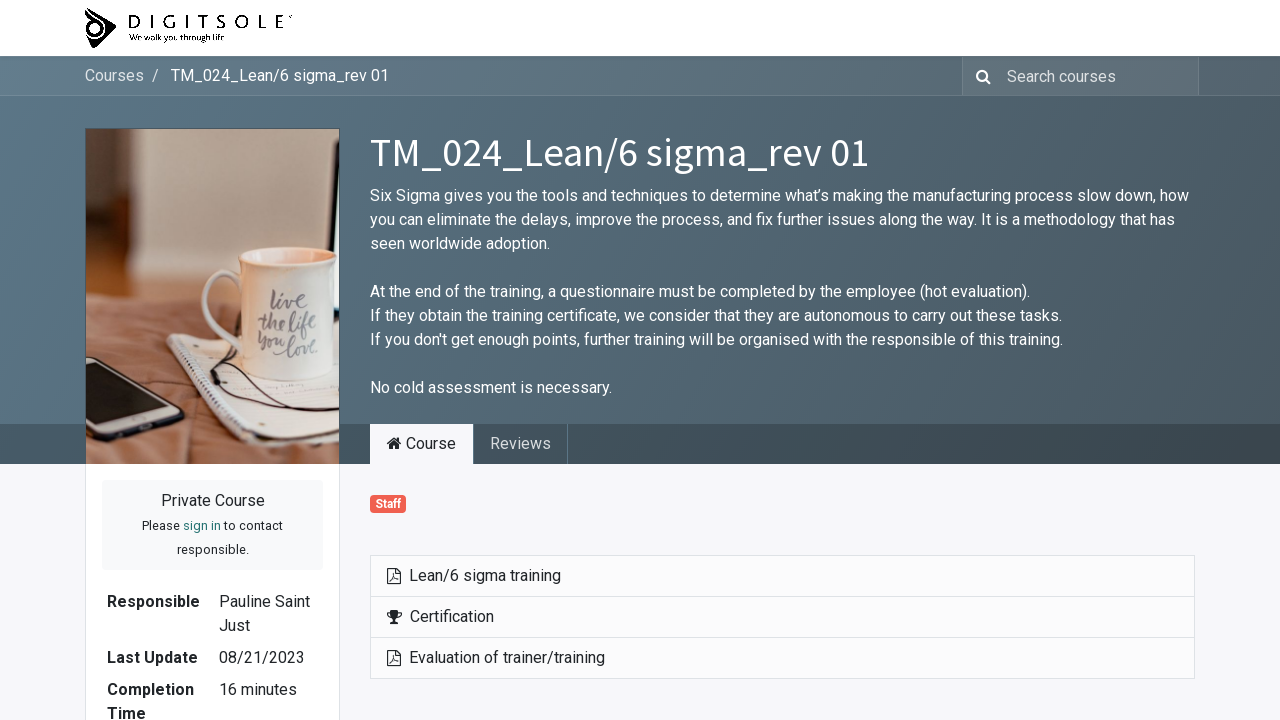

--- FILE ---
content_type: text/html; charset=utf-8
request_url: http://tools.digitsole.com/slides/tm-024-lean-6-sigma-rev-01-25
body_size: 7700
content:

    
    
    <!DOCTYPE html>
        
        
            
        
    <html lang="en-US" data-website-id="6" data-oe-company-name="Digitsole">
            
        
            
                
            
            
            
            
                
            
        
        
    <head>
                <meta charset="utf-8"/>
                <meta http-equiv="X-UA-Compatible" content="IE=edge,chrome=1"/>
            <meta name="viewport" content="width=device-width, initial-scale=1, user-scalable=no"/>
        <meta name="generator" content="Odoo"/>
        
        
        
            
            
            
        
        
        
            
            
            
            
                
                    
                        <meta property="og:type" content="website"/>
                    
                
                    
                        <meta property="og:title" content="TM_024_Lean/6 sigma_rev 01 | Digitsole tools"/>
                    
                
                    
                        <meta property="og:site_name" content="Digitsole"/>
                    
                
                    
                        <meta property="og:url" content="http://tools.digitsole.com/slides/tm-024-lean-6-sigma-rev-01-25"/>
                    
                
                    
                        <meta property="og:image" content="http://tools.digitsole.com/web/image/website/6/logo?unique=223518a"/>
                    
                
            
            
            
            
                
                    <meta name="twitter:card" content="summary_large_image"/>
                
                    <meta name="twitter:title" content="TM_024_Lean/6 sigma_rev 01 | Digitsole tools"/>
                
                    <meta name="twitter:image" content="http://tools.digitsole.com/web/image/website/6/logo/300x300?unique=223518a"/>
                
            
        

        
            
            
        
        <link rel="canonical" href="http://tools.digitsole.com/slides/tm-024-lean-6-sigma-rev-01-25"/>

        <link rel="preconnect" href="https://fonts.gstatic.com/" crossorigin=""/>
    
        

                <title> TM_024_Lean/6 sigma_rev 01 | Digitsole tools </title>
                <link type="image/x-icon" rel="shortcut icon" href="/web/image/website/6/favicon?unique=223518a"/>
            <link rel="preload" href="/web/static/lib/fontawesome/fonts/fontawesome-webfont.woff2?v=4.7.0" as="font" crossorigin=""/>
            <link type="text/css" rel="stylesheet" href="/web/content/127043-d746b8c/6/web.assets_common.css" data-asset-xmlid="web.assets_common" data-asset-version="d746b8c"/>
            <link type="text/css" rel="stylesheet" href="/web/content/127006-9e3267c/6/web.assets_frontend.css" data-asset-xmlid="web.assets_frontend" data-asset-version="9e3267c"/>
        
    
        

                <script id="web.layout.odooscript" type="text/javascript">
                    var odoo = {
                        csrf_token: "11c85f9838b963f0ebf2de3b1c53dad13a602f7co1799921210",
                        debug: "",
                    };
                </script>
            <script type="text/javascript">
                odoo.session_info = {"is_admin": false, "is_system": false, "is_website_user": true, "user_id": false, "is_frontend": true, "translationURL": "/website/translations", "cache_hashes": {"translations": "05071fb879321bf01f941f60fab1f126f565cdad"}, "lang_url_code": "en"};
                if (!/(^|;\s)tz=/.test(document.cookie)) {
                    const userTZ = Intl.DateTimeFormat().resolvedOptions().timeZone;
                    document.cookie = `tz=${userTZ}; path=/`;
                }
            </script>
            <script defer="defer" type="text/javascript" src="/web/content/127007-79ac5a4/6/web.assets_common_minimal_js.js" data-asset-xmlid="web.assets_common_minimal_js" data-asset-version="79ac5a4"></script>
            <script defer="defer" type="text/javascript" src="/web/content/127008-fa85498/6/web.assets_frontend_minimal_js.js" data-asset-xmlid="web.assets_frontend_minimal_js" data-asset-version="fa85498"></script>
            
        
    
            <script defer="defer" type="text/javascript" data-src="/web/content/127009-f06bad6/6/web.assets_common_lazy.js" data-asset-xmlid="web.assets_common_lazy" data-asset-version="f06bad6"></script>
            <script defer="defer" type="text/javascript" data-src="/web/content/127010-d49997f/6/web.assets_frontend_lazy.js" data-asset-xmlid="web.assets_frontend_lazy" data-asset-version="d49997f"></script>
        
    
        

                
        <script type="text/javascript" src="/web/content/127058-93f287f/6/web.pdf_js_lib.js" data-asset-xmlid="web.pdf_js_lib" data-asset-version="93f287f"></script>
        <script type="text/javascript" src="/website_slides/static/lib/pdfslidesviewer/PDFSlidesViewer.js"></script>
    
            
            <noscript id="o_animate-no-js_fallback">
                <style type="text/css">
                    .o_animate {
                        /* If no js - force elements rendering */
                        visibility:visible;

                        /* If browser support css animations support - reset animation */
                        -webkit-animation-name: none-dummy;
                        animation-name: none-dummy;
                    }
                </style>
            </noscript>
        
        
    </head>
            <body class="o_wslides_body">
                
        
    
            
            
        <div id="wrapwrap" class="   ">
                <header id="top" data-anchor="true" data-name="Header" class="  o_header_fixed">
                    <nav data-name="Navbar" class="navbar navbar-expand-lg navbar-light o_colored_level o_cc shadow-sm">
            <div id="top_menu_container" class="container justify-content-start justify-content-lg-between">
                
                
    <a href="/" class="navbar-brand logo mr-4">
            <span role="img" aria-label="Logo of Digitsole tools" title="Digitsole tools"><img src="/web/image/website/6/logo/Digitsole%20tools?unique=223518a" class="img img-fluid" alt="Digitsole tools" loading="lazy"/></span>
        </a>
    

                
                
    <button type="button" data-toggle="collapse" data-target="#top_menu_collapse" class="navbar-toggler ml-auto">
        <span class="navbar-toggler-icon o_not_editable"></span>
    </button>

                
                <div id="top_menu_collapse" class="collapse navbar-collapse order-last order-lg-0">
                    
    <ul id="top_menu" class="nav navbar-nav o_menu_loading flex-grow-1">
        
                        
                        
                        
                            
    
    <li class="nav-item">
        <a role="menuitem" href="/" class="nav-link ">
            <span>Home</span>
        </a>
    </li>
    

                        
                            
    
    <li class="nav-item">
        <a role="menuitem" href="/beta-testers-android" class="nav-link ">
            <span>Beta Android</span>
        </a>
    </li>
    

                        
                            
    
    <li class="nav-item">
        <a role="menuitem" href="/beta-testers-ios" class="nav-link ">
            <span>Beta IOS</span>
        </a>
    </li>
    

                        
            
        
        
            
        
        <li class="nav-item mx-lg-3 divider d-none"></li> 
        <li class="o_wsale_my_cart d-none nav-item mx-lg-3">
            <a href="/shop/cart" class="nav-link">
                <i class="fa fa-shopping-cart"></i>
                
                <sup class="my_cart_quantity badge badge-primary" data-order-id="">0</sup>
            </a>
        </li>
    
        
                        
                        
                        
                        
        
        
            
        
    
    
                    
    </ul>

                </div>
                
                
                
                <div class="oe_structure oe_structure_solo" id="oe_structure_header_default_1"></div>
            </div>
        </nav>
    </header>
                <main>
                    
            
        
        <div id="wrap" class="wrap mt-0 o_wss_certification_channel">
            <div class="o_wslides_course_header o_wslides_gradient position-relative text-white pb-md-0 pt-2 pt-md-5 pb-3">
                
    <div class="o_wslides_course_nav">
        <div class="container">
            <div class="row align-items-center justify-content-between">
                
                <nav aria-label="breadcrumb" class="col-md-8 d-none d-md-flex">
                    <ol class="breadcrumb bg-transparent mb-0 pl-0 py-0">
                        <li class="breadcrumb-item">
                            <a href="/slides">Courses</a>
                        </li>
                        
                        <li class="breadcrumb-item active">
                            <a href="/slides/tm-024-lean-6-sigma-rev-01-25"><span>TM_024_Lean/6 sigma_rev 01</span></a>
                        </li>
                        
                        
                        
                        
                        
                    </ol>
                </nav>

                <div class="col-md-4 d-none d-md-flex flex-row align-items-center justify-content-end">
                    
                    <form role="search" method="get" action="/slides/all">
                        <div class="input-group o_wslides_course_nav_search ml-1 position-relative">
                            <span class="input-group-prepend">
                                <button class="btn btn-link text-white rounded-0 pr-1" type="submit" aria-label="Search" title="Search">
                                    <i class="fa fa-search"></i>
                                </button>
                            </span>
                            <input type="text" class="form-control border-0 rounded-0 bg-transparent text-white" name="search" placeholder="Search courses"/>
                        </div>
                    </form>
                </div>

                
                <div class="col d-md-none py-1">
                    <div class="btn-group w-100 position-relative" role="group" aria-label="Mobile sub-nav">
                        <div class="btn-group w-100">
                            <a class="btn bg-black-25 text-white dropdown-toggle" href="#" role="button" data-toggle="dropdown" aria-haspopup="true" aria-expanded="false">Nav</a>

                            <div class="dropdown-menu">
                                <a class="dropdown-item" href="/slides">Home</a>
                                
                                <a class="dropdown-item active" href="/slides/tm-024-lean-6-sigma-rev-01-25">
                                    └<span class="ml-1">TM_024_Lean/6 sigma_rev 01</span>
                                </a>
                                
                                
                                
                                
                                 
                            </div>
                        </div>

                        <div class="btn-group ml-1 position-static">
                            <a class="btn bg-black-25 text-white dropdown-toggle" href="#" role="button" data-toggle="dropdown" aria-haspopup="true" aria-expanded="false"><i class="fa fa-search"></i></a>
                            <div class="dropdown-menu dropdown-menu-right w-100" style="right: 10px;">
                                <form class="px-3" role="search" method="get" action="/slides/tm-024-lean-6-sigma-rev-01-25">
                                    <div class="input-group">
                                        <input type="text" class="form-control" name="search" placeholder="Search courses"/>
                                        <span class="input-group-append">
                                            <button class="btn btn-primary" type="submit" aria-label="Search" title="Search">
                                                <i class="fa fa-search"></i>
                                            </button>
                                        </span>
                                    </div>
                                </form>
                            </div>
                        </div>
                    </div>
                </div>
            </div>
        </div>
    </div>


                <div class="container mt-5 mt-md-3 mt-xl-4">
                    <div class="row align-items-end align-items-md-stretch">
                        
                        <div class="col-12 col-md-4 col-lg-3">
                            <div class="d-flex align-items-end justify-content-around h-100">
                                <div class="h-100">
                                    <img class="o_wslides_course_pict d-inline-block mb-2 mt-3 my-md-0" src="/website_slides/static/src/img/channel-training-default.jpg" loading="lazy"/>
                                </div>
                            </div>
                        </div>

                        
                        <div class="col-12 col-md-8 col-lg-9 d-flex flex-column">
                            <div class="d-flex flex-column">
                                <h1>TM_024_Lean/6 sigma_rev 01</h1>
                                <p class="mb-0 mb-xl-3">Six Sigma gives you the tools and techniques to determine what’s making the manufacturing process slow down, how you can eliminate the delays, improve the process, and fix further issues along the way. It is a methodology that has seen worldwide adoption. <br>
<br>
At the end of the training, a questionnaire must be completed by the employee (hot evaluation).<br>
If they obtain the training certificate, we consider that they are autonomous to carry out these tasks.<br>
If you don't get enough points, further training will be organised with the responsible of this training.<br>
 <br>
No cold assessment is necessary. </p>

                                
                            </div>
                            <div class="d-flex flex-column justify-content-center h5 flex-grow-1 mb-md-5">
                                
        <div class="d-print-none o_rating_popup_composer o_not_editable p-0" data-token="06e1ed7b-2126-46a4-be81-454c8199c173" data-res_model="slide.channel" data-res_id="25" data-partner_id="9" data-disable_composer="True" data-link_btn_classes="btn-link text-white">
        </div>
    
                            </div>
                        </div>
                    </div>
                </div>
            </div>

            
            

            <div class="o_wslides_course_main">
                
                <div class="container">
                    <div class="row">
                        
                        <div class="col-12 col-md-4 col-lg-3 mt-3 mt-md-0">
                            
    
    <div class="o_wslides_course_sidebar bg-white px-3 py-2 py-md-3 mb-3 mb-md-5">

        <div class="o_wslides_sidebar_top d-flex justify-content-between">
            <div class="o_wslides_js_course_join flex-grow-1">
                
                
                <div class="text-center">
                    <div class="alert my-0 bg-100 p-2 " data-channel-id="25">
                        Private Course
                        <div>
                            <small>
                                Please <a href="/web/login?redirect=/slides/tm-024-lean-6-sigma-rev-01-25">sign in</a> to contact responsible.
                            </small>
                        </div>
                    </div>
                </div>
                
            </div>
            <button type="button" data-toggle="collapse" data-target="#o_wslides_sidebar_collapse" aria-expanded="false" aria-controls="o_wslides_sidebar_collapse" class="btn d-md-none bg-white ml-1 border  align-self-start">More info</button>
        </div>

        <div id="o_wslides_sidebar_collapse" class="collapse d-md-block">
            <table class="table table-sm mt-3">
                <tr>
                    <th class="border-top-0">Responsible</th>
                    <td class="border-top-0"><span>Pauline Saint Just</span></td>
                </tr>
                <tr>
                    <th class="border-top-0">Last Update</th>
                    <td class="border-top-0">08/21/2023</td>
                </tr>
                <tr>
                    <th class="border-top-0">Completion Time</th>
                    <td class="border-top-0">16 minutes</td>
                </tr>
                <tr>
                    <th>Members</th>
                    <td>2</td>
                </tr>
            </table>

            <div class="mt-3">
                <button role="button" class="btn btn-link btn-block" title="Share Channel" aria-label="Share Channel" data-toggle="modal" data-target="#slideChannelShareModal_25">
                    <i class="fa fa-share-square fa-fw"></i> Share
                </button>
            </div>
        </div>
    </div>

                        </div>

                        
                        <div class="col-12 col-md-8 col-lg-9">
                            <ul class="nav nav-tabs o_wslides_nav_tabs flex-nowrap" role="tablist" id="profile_extra_info_tablist">
                                <li class="nav-item">
                                    <a id="home-tab" data-toggle="pill" href="#home" role="tab" aria-controls="home" class="nav-link active" aria-selected="true">
                                        <i class="fa fa-home"></i> Course
                                    </a>
                                </li>
                                <li class="nav-item o_wslides_course_header_nav_review_training">
                                    <a id="review-tab" data-toggle="pill" href="#review" role="tab" aria-controls="review" class="nav-link " aria-selected="false">
                                        Reviews
                                    </a>
                                </li>
                            </ul>

                            <div class="tab-content py-4 o_wslides_tabs_content mb-4" id="courseMainTabContent">
                                <div id="home" role="tabpanel" aria-labelledby="home-tab" class="tab-pane fade show active">
                                    <div class="mb-2 pt-1">
                                        
                                            
                                                <span class="badge o_wslides_channel_tag o_tag_color_1">Staff</span>
                                            
                                        
                                        
                                    </div>
                                    
                
                
            
    <div class="mb-5 o_wslides_slides_list" data-channel-id="25">

        <ul class="o_wslides_js_slides_list_container list-unstyled">
            
            
                

                <li class="mt-4">
                    <div class="o_wslides_slide_list_category_header position-relative d-flex justify-content-between align-items-center mt8 border-0 py-2">
                        <div class="d-flex align-items-center pl-3 ">
                            
                            
                            
                        </div>
                        
                    </div>
                    <ul class="list-unstyled pb-1 border-top">
                        <li class="o_wslides_slides_list_slide o_not_editable border-0"></li>
                        <li class="o_wslides_js_slides_list_empty border-0"></li>

                        
                            
    <li data-slide-id="118" class="o_wslides_slides_list_slide o_wslides_js_list_item bg-white-50 border-top-0 d-flex align-items-center pl-2 py-1 pr-2">
        
        
    
    <i class="fa fa-file-pdf-o py-2 mx-2"></i>
    
    
    
    
    
    
                
            

        <div class="text-truncate mr-auto">
            <span>
                <span>Lean/6 sigma training</span>
            </span>
        </div>

        <div class="d-flex flex-row">
            
            
            
            
            
        </div>

        
    </li>

                            
                        
                            
    <li index="1" data-slide-id="120" class="o_wslides_slides_list_slide o_wslides_js_list_item bg-white-50 border-top-0 d-flex align-items-center pl-2 py-1 pr-2">
        
        
    
    
    
    
    
    
    
    
                <i class="fa fa-trophy py-2 mx-2"></i>
            

        <div class="text-truncate mr-auto">
            <span>
                <span>Certification</span>
            </span>
        </div>

        <div class="d-flex flex-row">
            
            
            
            
            
        </div>

        
    </li>

                            
                        
                            
    <li index="2" data-slide-id="119" class="o_wslides_slides_list_slide o_wslides_js_list_item bg-white-50 border-top-0 d-flex align-items-center pl-2 py-1 pr-2">
        
        
    
    <i class="fa fa-file-pdf-o py-2 mx-2"></i>
    
    
    
    
    
    
                
            

        <div class="text-truncate mr-auto">
            <span>
                <span>Evaluation of trainer/training</span>
            </span>
        </div>

        <div class="d-flex flex-row">
            
            
            
            
            
        </div>

        
    </li>

                            
                        
                    </ul>
                </li>
            
        </ul>
        
        
    </div>
    

                                </div>
                                <div id="review" role="tabpanel" aria-labelledby="review-tab" class="tab-pane fade ">
                                    
        <div id="discussion" data-anchor="true" class="d-print-none o_portal_chatter o_not_editable p-0" data-res_model="slide.channel" data-res_id="25" data-pager_step="10" data-allow_composer="0" data-display_rating="True">
        </div>
    
                                </div>
                            </div>
                        </div>
                    </div>
                </div>

                
                
            </div>
        </div>

        
    
        
    
    <div class="modal fade" tabindex="-1" role="dialog" aria-labelledby="slideChannelShareModalLabel" aria-hidden="true" id="slideChannelShareModal_25">
        <div class="modal-dialog" role="document">
            <div class="modal-content">
                
    <div class="modal-header">
        <h5 class="modal-title" id="slideChannelShareModalLabel">
            Share
        </h5>
        <button type="button" class="close" data-dismiss="modal" aria-label="Close">
            <span>×</span>
        </button>
    </div>

                
    <div class="modal-body">
        <h5>Share on Social Networks</h5>
        
    <div class="btn-group" role="group">
        <a class="btn border bg-white o_wslides_js_social_share" social-key="facebook" aria-label="Share on Facebook" title="Share on Facebook" href="https://www.facebook.com/sharer/sharer.php?u=https://erp.digitsole.com/slides/tm-024-lean-6-sigma-rev-01-25"><i class="fa fa-facebook-square fa-fw"></i></a>
        <a class="btn border bg-white o_wslides_js_social_share" social-key="twitter" aria-label="Share on Twitter" title="Share on Twitter" href="https://twitter.com/intent/tweet?text=TM_024_Lean/6 sigma_rev 01&amp;url=https://erp.digitsole.com/slides/tm-024-lean-6-sigma-rev-01-25"><i class="fa fa-twitter fa-fw"></i></a>
        <a social-key="linkedin" class="btn border bg-white o_wslides_js_social_share" aria-label="Share on LinkedIn" title="Share on LinkedIn" href="http://www.linkedin.com/sharing/share-offsite/?url=https://erp.digitsole.com/slides/tm-024-lean-6-sigma-rev-01-25"><i class="fa fa-linkedin fa-fw"></i></a>
    </div>

        
    <h5 class="mt16">Share Link</h5>
    <div class="input-group">
        <input type="text" class="form-control o_wslides_js_share_link" readonly="readonly" onclick="this.select();" id="wslides_share_link_id_25" value="https://erp.digitsole.com/slides/tm-024-lean-6-sigma-rev-01-25"/>
        <div class="input-group-append">
            <button class="btn btn-sm btn-primary o_clipboard_button" id="share_link_clipboard_button_id_25">
                <span class="fa fa-clipboard"> Copy Text</span>
            </button>
        </div>
    </div>

    </div>

            </div>
        </div>
    </div>

    
                </main>
                <footer id="bottom" data-anchor="true" data-name="Footer" class="o_footer o_colored_level o_cc ">
                    <div id="footer" class="oe_structure oe_structure_solo">
      <section class="s_text_block pt40 pb16" data-snippet="s_text_block" data-name="Text" style="">
        <div class="container">
          <div class="row">
            <div class="col-lg-2 pt24 pb24">
              <h5 class="mb-3">Useful Links</h5>
              <ul class="list-unstyled">
                <li>
                  <a href="/">Home</a>
                </li>
                <li>
                  <a href="#">About us</a>
                </li>
                <li>
                  <a href="#">Products</a>
                </li>
                <li>
                  <a href="#">Services</a>
                </li>
                <li>
                  <a href="#">Legal</a>
                </li>
                <li>
                  <a href="/contactus">Contact us</a>
                </li>
              </ul>
            </div>
            <div class="col-lg-5 pt24 pb24">
              <h5 class="mb-3">About us</h5>
              <p>We are a team of passionate people whose goal is to improve everyone's life through disruptive products. We build great products to solve your business problems.
                            <br/><br/>Our products are designed for small to medium size companies willing to optimize their performance.</p>
            </div>
            <div id="connect" class="col-lg-4 offset-lg-1 pt24 pb24">
              <h5 class="mb-3">Connect with us</h5>
              <ul class="list-unstyled">
                <li>
                  <i class="fa fa-comment fa-fw mr-2"></i>
                  <span>
                    <a href="/contactus">Contact us</a>
                  </span>
                </li>
                <li>
                  <i class="fa fa-envelope fa-fw mr-2"></i>
                  <span>
                    <a href="mailto:info@yourcompany.example.com">info@yourcompany.example.com</a>
                  </span>
                </li>
                <li>
                  <i class="fa fa-phone fa-fw mr-2"></i>
                  <span class="o_force_ltr">
                    <a href="tel:+1 (650) 555-0111">+1 (650) 555-0111</a>
                  </span>
                </li>
              </ul>
              <div class="s_share text-left" data-name="Social Media">
                <h5 class="s_share_title d-none">Follow us</h5>
                <a href="/website/social/facebook" class="s_share_facebook" target="_blank">
                  <i class="fa fa-facebook rounded-circle shadow-sm"></i>
                </a>
                <a href="/website/social/twitter" class="s_share_twitter" target="_blank">
                  <i class="fa fa-twitter rounded-circle shadow-sm"></i>
                </a>
                <a href="/website/social/linkedin" class="s_share_linkedin" target="_blank">
                  <i class="fa fa-linkedin rounded-circle shadow-sm"></i>
                </a>
                <a href="/" class="text-800 float-right">
                  <i class="fa fa-home rounded-circle shadow-sm"></i>
                </a>
              </div>
            </div>
          </div>
        </div>
      </section>
    </div>
  <div class="o_footer_copyright o_colored_level o_cc" data-name="Copyright">
                        <div class="container py-3">
                            <div class="row">
                                <div class="col-sm text-center text-sm-left text-muted">
                                    
        
    
                                    <span class="o_footer_copyright_name mr-2">Copyright &copy; Company name</span>
    </div>
                                <div class="col-sm text-center text-sm-right o_not_editable">
                                    
        <div class="o_brand_promotion">
            
        
        
        Powered by 
            <a target="_blank" class="badge badge-light" href="http://www.odoo.com?utm_source=db&amp;utm_medium=website">
                <img alt="Odoo" src="/web/static/src/img/odoo_logo_tiny.png" style="height: 1em; vertical-align: baseline;" loading="lazy"/>
            </a>
        - 
                    The #1 <a target="_blank" href="http://www.odoo.com/page/e-commerce?utm_source=db&amp;utm_medium=website">Open Source eCommerce</a>
                
    
        </div>
    
                                </div>
                            </div>
                        </div>
                    </div>
                </footer>
        
    
            </div>
                
            
        
    
        
        
    </body>
        </html>
    
